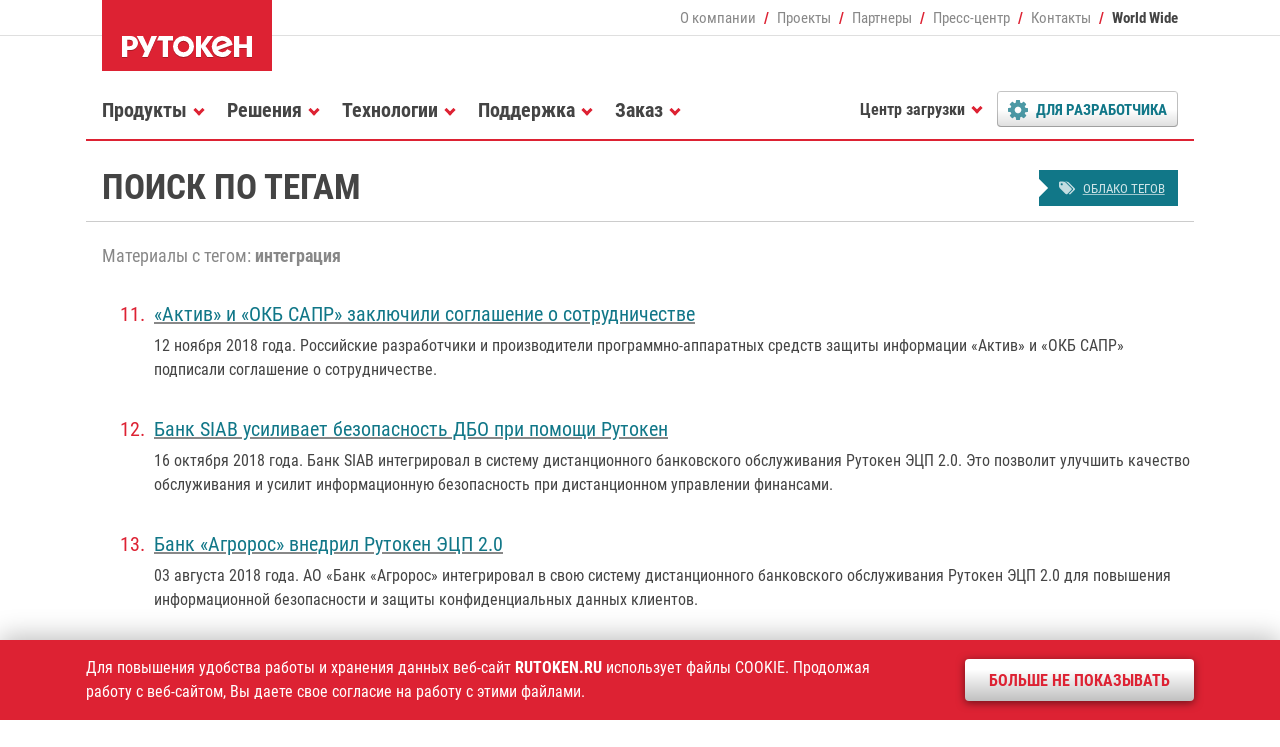

--- FILE ---
content_type: text/html; charset=utf-8
request_url: https://www.rutoken.ru/tags/?tag=5&curPos=10
body_size: 7910
content:
<!DOCTYPE HTML>
<html>
  <head>
    <meta charset='utf-8'>
    <meta http-equiv='X-UA-Compatible' content='IE=edge'>
    <meta name='viewport' content='width=device-width, initial-scale=1, shrink-to-fit=no'>
    <title>Поиск по тегам / Рутокен</title>
    <meta name='description' content='Рутокен - решения в области аутентификации, электронной подписи защиты информации. Токены и смарт-карты Рутокен являются основными ключевыми носителями в коммерческих и государственных проектах, базирующихся на технологиях ЭЦП и PKI' />
    <meta name='keywords' content='рутокен средство электронная цифровая подпись аутентификация двухфакторная эцп эп usb токен nfc смарт-карта идентификатор ридер считыватель rfid метка keybox информационная безопасность защита информации актив rutoken smart card' />
    <meta property='og:title' content='Поиск по тегам' />
    <meta property='og:description' content='Рутокен - решения в области аутентификации, электронной подписи защиты информации. Токены и смарт-карты Рутокен являются основными ключевыми носителями в коммерческих и государственных проектах, базирующихся на технологиях ЭЦП и PKI' />
    <meta property='og:url' content='https://www.rutoken.ru/tags/?tag=5&curPos=10' />
    <meta property='og:image' content='https://www.rutoken.ru/resource/social/rutoken.png' />
    <meta property='og:type'  content='article' />
    <meta property='fb:app_id' content="535156077906782"/>

    <link rel='alternate' type='application/rss+xml' href='/press-center/news/news.rss' title='RSS-лента Рутокен' />

    <link rel='stylesheet' href='/assets/fonts/roboto_standard.css'>
    <link rel='stylesheet' href='/assets/css/vendor.min.css'>

    
    <link rel='stylesheet' href='/assets/zip/min_fff17947ebcc23af2b306e1c20496f7a.css' />
    <link rel='stylesheet' href='/assets/css/test.css?c4aae84c1f8f01f'>

    <meta name='verify-v1' content='6mza0HbxAk9G4FUCtjBEmzuoLsHU+wd1Xtufan7QzRg=' />
    <meta name='google-site-verification' content='gNHkteM9LZ8rA3c7vitnqXsLVszkyZLR9x7bphRZvx8' />
    <meta name='yandex-verification' content='c240e6bb468f83f5' />
    <meta name='mailru-verification' content='0dec172106bf07cc' />

    
  </head>
  <body id='page' class='rt tpl-tags no_cookies_accepted'>
    <header id='header' class='header fixed-top'>
      <div class='container'>
        <div class='row m-0'>
          <div class='col col-md-auto header-logo'>
            <a class='d-block' href='/'><img src='/resource/rutoken.svg' width='170' height='71' alt='Рутокен - российское средство аутентификации' /></a>
          </div>
          <!-- stop_index -->
          <div class='col d-none d-lg-block text-right header-fast'>
            <nav>
              <ul class='d-flex flex-nowrap justify-content-end align-items-center'> 
                <li><a href='/company/about/'>О компании</a></li>
                <li><a href='/projects/major/'>Проекты</a></li>
                <li><a href='/partners/'>Партнеры</a></li>
                <li><a href='/press-center/news/'>Пресс-центр</a></li>
                <li><a href='/contacts/office/'>Контакты</a></li>
                <li><a href='/contacts/worldwide/'>World Wide</a></li>
              </ul> 
            </nav>
          </div>
          <!-- /stop_index -->
          <div class='col col-lg-12 col-md menu'>
            <nav class='navbar navbar-expand-lg'>
              <div class='burger collapsed' data-toggle='offcanvas' data-target='#menu'><span></span></div>
              <!-- stop_index -->
              <div id='menu' class='navbar-collapse offcanvas-collapse'>
                <ul class='nav navbar-nav mr-auto'>
                  <li id='nav-products' class='dropdown'>
                    <a data-toggle='dropdown' href='/products/all/'><span>Продукты</span></a>
                    <div class='dropdown-menu'>
                      <dl>
                        <dt>
                          <ul>
                            <li><a href='/products/all/rutoken-ecp-3/'><span>Рутокен ЭЦП 3.0</span></a></li>
                            <li><a href='/products/all/rutoken-lite/'><span>Рутокен Lite</span></a></li>
                            <li><a href='/products/all/rutoken-logon-for-linux/'><span>Рутокен Логон для Linux</span></a></li>
                            <li><a href='/products/all/rutoken-ecp-flash/'><span>Рутокен ЭЦП 2.0 Flash</span></a></li>
                            <li><a href='/products/all/rutoken-mfa/'><span>Рутокен MFA</span></a></li>
                            <li><a href='/products/all/rutoken-control-center/'><span>Центр управления Рутокен</span></a></li>
                            <li><a href='/products/all/smart-card/'><span>Смарт-карты Рутокен</span></a></li>
                            <li><a href='/products/all/rutoken-otp/'><span>Рутокен OTP</span></a></li>
                            <li><a href='/products/all/rutoken-plugin/'><span>Рутокен Плагин</span></a></li>
                            <li><a href='/products/all/rutoken-reader/'><span>Считыватели Рутокен</span></a></li>
                            <li><a href='/products/all/rutoken-tls/'><span>Рутокен TLS</span></a></li>
                            <li><a href='/products/all/rutoken-keybox/'><span>Рутокен KeyBox</span></a></li>
                            <li><a href='/products/all/rutoken-vcr/'><span>Рутокен VCR</span></a></li>
                            <li><a href='/products/all/rutoken-module/'><span>Рутокен Модуль</span></a></li>
                            <li><a href='/products/all/rutoken-base/'><span>Рутокен База</span></a></li>
                            <li><a href='/products/all/rutoken-ecp-pki/'><span>Рутокен ЭЦП PKI</span></a></li>
                            <li><a href='/products/all/rutoken-disk/'><span>Рутокен Диск</span></a></li>
                            <li><a href='/products/all/rutoken-connect/'><span>Рутокен Коннект</span></a></li>
                            <li class='last'><a href='/products/all/rutoken-s/'><span>Рутокен S</span></a></li>
                            <li class='last'><a href='/products/all/rutoken-for-windows/'><span>Рутокен для Windows</span></a></li>
                            <li class='last'><a href='/products/certified/'><span>Сертифицированные продукты</span></a></li>
                          </ul>
                        </dt>
                        <dd class='dd-more'><a href='/products/all/'><img src='/resource/teaser/catalogue.png' alt='Все продукты и решения Рутокен' /></a><a class='mt-3' href='/products/all/'>Все продукты и&nbsp;решения&nbsp;Рутокен</a><a href='/products/oem/'>Заказные разработки</a></dd>
                      </dl>
                    </div>
                  </li>
                  <li id='nav-solutions' class='dropdown'>
                    <a data-toggle='dropdown' href='/solutions/commercial/'><span>Решения</span></a>
                    <div class='dropdown-menu'>
                      <dl>
                        <dt>
                          <ul>
                            <li><a href='/solutions/commercial/'><span>Интеграция с продуктами ИБ</span></a></li>
                            <li><a href='/solutions/workplace/'><span>Удаленное рабочее место сотрудника</span></a></li>
                            <li><a href='/solutions/identity/'><span>Электронное удостоверение сотрудника</span></a></li>
                            <li><a href='/solutions/remote/'><span>Безопасность удаленной работы</span></a></li>
                            <li class=' long'><a href='/solutions/2fa/'><span>Двухфакторная аутентификация в&nbsp;информационных системах</span></a></li>
                            <li class=' long'><a href='/solutions/mfa/'><span>Многофакторная аутентификация на&nbsp;предприятии</span></a></li>
                            <li class='last'><a href='/solutions/freeware/openssl/'><span>Интеграция с СПО</span></a></li>
                          </ul>
                        </dt>
                        <dd class='dd-more'><a href='/technologies/compatibility/'><img src='/resource/teaser/certificate.png' alt='Сертификаты совместимости Рутокен с продутами ИБ' /></a><a href='/technologies/compatibility/'>Сертификаты<br> совместимости</a></dd>
                      </dl>
                    </div>
                  </li>
                  <li id='nav-projects' class='dropdown d-block d-lg-none'>
                    <a data-toggle='dropdown' href='/projects/major/'><span>Проекты</span></a>
                    <div class='dropdown-menu'>
                      <dl>
                        <dt>
                          <ul>
                            <li><a href='/projects/major/'><span>Крупные внедрения</span></a></li>
                            <li><a href='/projects/customize/'><span>Заказные устройства</span></a></li>
                          </ul>
                        </dt>
                      </dl>
                    </div>
                  </li>
                  <li id='nav-technologies' class='dropdown'>
                    <a data-toggle='dropdown' href='/technologies/core/'><span>Технологии</span></a>
                    <div class='dropdown-menu'>
                      <dl>
                        <dt>
                          <ul>
                            <li><a href='/technologies/core/'><span>Базовые технологии</span></a></li>
                            <li><a href='/technologies/using/privacy/'><span>Сферы применения</span></a></li>
                            <li><a href='/technologies/compatibility/'><span>Совместимость</span></a></li>
                            <li><a href='/technologies/modifications/'><span>Модификации Рутокен</span></a></li>
                          </ul>
                        </dt>
                        <dd class='dd-more'><a href='http://demo.rutoken.ru/' target='_blank'><img src='/resource/teaser/demoportal.png' alt='Демонстрационный портал Рутокен' /></a><a href='http://demo.rutoken.ru/' target='_blank'>Демонстрационный портал&nbsp;Рутокен</a></dd>
                      </dl>
                    </div>
                  </li>
                  <li id='nav-support' class='dropdown'>
                    <a data-toggle='dropdown' href='/support/feedback/'><span>Поддержка</span></a>
                    <div class='dropdown-menu'>
                      <dl>
                        <dt>
                          <ul>
                            <li><a href='/support/feedback/'><span>Вопрос-ответ</span></a></li>
                            <li><a href='/support/download/windows/'><span>Центр загрузки</span></a></li>
                            <li><a href='/support/release/'><span>История релизов</span></a></li>
                            <li><a href='https://dev.rutoken.ru/' target='_blank'><span>Портал документации</span></a></li>
                            <li><a href='https://dev.rutoken.ru/display/KB/Search/' target='_blank'><span>База знаний</span></a></li>
                            <li class='last'><a href='http://forum.rutoken.ru/' target='_blank'><span>Форум</span></a></li>
                          </ul>
                        </dt>
                      </dl>
                    </div>
                  </li>
                  <li id='nav-purchase' class='dropdown'>
                    <a data-toggle='dropdown' href='/purchase/store/'><span>Заказ</span></a>
                    <div class='dropdown-menu'>
                      <dl>
                        <dt>
                          <ul>
                            <li><a href='/purchase/store/'><span>Цены и заказ</span></a></li>
                            <li><a href='/purchase/demo/'><span>Демо-комплект</span></a></li>
                            <li><a href='/purchase/branding/'><span>Брендирование</span></a></li>
                            <li><a href='/purchase/terms/'><span>Условия поставки</span></a></li>
                            <li class='last'><a href='/purchase/where-to-buy/'><span>Где купить</span></a></li>
                          </ul>
                        </dt>
                      </dl>
                    </div>
                  </li>
                  <li id='nav-download' class='dropdown d-none d-lg-block' >
                    <a data-toggle='dropdown' href='/support/download/windows/'><span>Центр загрузки</span></a>
                    <div class='dropdown-menu'>
                      <dl>
                        <dt>
                          <ul>
                            <li><a href='/support/download/windows/'><span>Драйверы для Windows</span></a></li>
                            <li><a href='/support/download/egais/'><span>Драйверы для ЕГАИС</span></a></li>
                            <li><a href='/support/download/mac/'><span>Драйверы для macOS</span></a></li>
                            <li><a href='/support/download/nix/'><span>Драйверы для *nix</span></a></li>
                            <li><a href='/support/download/rutoken-plugin/'><span>Рутокен Плагин</span></a></li>
                            <li><a href='/support/download/pkcs/'><span>Библиотека PKCS#11</span></a></li>
                            <li><a href='/support/download/rutoken-logon-for-linux/'><span>Рутокен Логон для Linux</span></a></li>
                            <li><a href='/support/download/rutoken-connect/'><span>Рутокен Коннект</span></a></li>
                            <li><a href='/support/download/openssl/'><span>Модули интеграции с OpenSSL</span></a></li>
                            <li><a href='/support/download/control-center/'><span>Центр управления Рутокен</span></a></li>
                            <li><a href='/support/download/magistra/'><span>Драйверы Рутокен Магистра</span></a></li>
                            <li><a href='/support/download/rutoken-mfa/'><span>ПО для Рутокен MFA</span></a></li>
                            <li class='last'><a href='/support/manual/'><span>Документация</span></a></li>
                          </ul>
                        </dt>
                      </dl>
                    </div>
                  </li>
                  <li id='nav-developers' class='dropdown'>
                    <a data-toggle='dropdown' href='/developers/sdk/'><span>Для разработчика</span></a>
                    <div class='dropdown-menu'>
                      <dl>
                        <dt>
                          <ul>
                            <li><a href='/developers/sdk/'><span>Комплект разработчика</span></a></li>
                            <li><a href='/developers/partnership/'><span>Технологическое партнерство</span></a></li>
                            <li><a href='https://dev.rutoken.ru/' target='_blank'><span>Портал документации</span></a></li>
                            <li><a href='http://demo.rutoken.ru/' target='_blank'><span>Демо-портал</span></a></li>
                            <li><a href='http://forum.rutoken.ru/' target='_blank'><span>Форум</span></a></li>
                          </ul>
                        </dt>
                      </dl>
                    </div>
                  </li>
                  <li id='nav-company' class='dropdown d-block d-lg-none'>
                    <a data-toggle='dropdown' href='/company/about/'><span>О компании</span></a>
                    <div class='dropdown-menu'>
                      <dl>
                        <dt>
                          <ul>
                            <li><a href='/company/about/'><span>Общие сведения</span></a></li>
                            <li><a href='/company/leaders/'><span>Руководство</span></a></li>
                            <li><a href='/company/vacancy/'><span>Карьера</span></a></li>
                            <li><a href='https://habr.com/ru/company/aktiv-company/' target='_blank'><span>Блог на Хабре</span></a></li>
                          </ul>
                        </dt>
                      </dl>
                    </div>
                  </li>
                  <li id='nav-partners' class='dropdown d-block d-lg-none'>
                    <a data-toggle='dropdown' href='/partners/'><span>Партнеры</span></a>
                    <div class='dropdown-menu'>
                      <dl>
                        <dt>
                          <ul>
                            <li><a href='/partners/ancud/'><span>Анкад</span></a></li>
                            <li><a href='/partners/tech/'><span>Технологические партнеры</span></a></li>
                            <li><a href='/partners/business/'><span>Бизнес-партнеры</span></a></li>
                            <li><a href='/partners/ca/'><span>Удостоверяющие центры</span></a></li>
                            <li><a href='/partners/distributors/'><span>Дистрибьюторы</span></a></li>
                            <li><a href='/partners/e-shops/'><span>Интернет-магазины</span></a></li>
                            <li><a href='/partners/learning/'><span>Учебные центры</span></a></li>
                          </ul>
                        </dt>
                      </dl>
                    </div>
                  </li>
                  <li id='nav-press-center' class='dropdown d-block d-lg-none'>
                    <a data-toggle='dropdown' href='/press-center/news/'><span>Пресс-центр</span></a>
                    <div class='dropdown-menu'>
                      <dl>
                        <dt>
                          <ul>
                            <li><a href='/press-center/news/'><span>Новости</span></a></li>
                            <li><a href='/press-center/events/'><span>Мероприятия</span></a></li>
                            <li><a href='/press-center/webinar/'><span>Вебинары</span></a></li>
                            <li><a href='https://www.aktiv-company.ru/press-center/publication/' target='_blank'><span>Публикации</span></a></li>
                            <li><a href='/press-center/partners/'><span>Информационные партнеры</span></a></li>
                            <li><a href='/developers/sdk/email/'><span>Технологическая рассылка</span></a></li>
                            <li><a href='/press-center/kit/'><span>Пресс-кит</span></a></li>
                          </ul>
                        </dt>
                      </dl>
                    </div>
                  </li>
                  <li id='nav-contacts' class='dropdown d-block d-lg-none'>
                    <a data-toggle='dropdown' href='/contacts/office/'><span>Контакты</span></a>
                    <div class='dropdown-menu'>
                      <dl>
                        <dt>
                          <ul>
                            <li><a href='/contacts/office/'><span>Адреса и телефоны</span></a></li>
                            <li><a href='/contacts/requisites/'><span>Реквизиты</span></a></li>
                            <li><a href='/contacts/worldwide/'><span>Зарубежные партнеры</span></a></li>
                          </ul>
                        </dt>
                      </dl>
                    </div>
                  </li>
                </ul> 
              </div>
              <!-- /stop_index -->
            </nav>
          </div>
        </div>
      </div>
    </header>


    <section id='content' class='content tags'>
      <div class='container'>
      <!-- content -->
        <header class='header-tags'>
          <div class='row'>
            <div class='col-xl-10 col-sm-9 col-auto'>
              <h1>Поиск по тегам</h1>
            </div>
            <div class='col-xl-2 col-sm-3 col'>
              <a href='/tags/'><span>Облако тегов</span></a>
            </div>
          </div>
        </header>

        <article>
          <h2>Материалы с тегом: <strong>интеграция</strong></h2>
          <ol class='data-result' start='11'>
  <li>
    <h4><a href='/press-center/news/2018-11-12.html'><span>«Актив» и «ОКБ САПР» заключили соглашение о сотрудничестве</span></a></h4>
    <p><time>12 ноября 2018 года</time>. Российские разработчики и производители программно-аппаратных средств защиты информации «Актив» и «ОКБ САПР» подписали соглашение о сотрудничестве.</p>
  </li>

  <li>
    <h4><a href='/press-center/news/2018-10-16.html'><span>Банк SIAB усиливает безопасность ДБО при помощи Рутокен</span></a></h4>
    <p><time>16 октября 2018 года</time>. Банк SIAB интегрировал в систему дистанционного банковского обслуживания Рутокен ЭЦП 2.0. Это позволит улучшить качество обслуживания и усилит информационную безопасность при дистанционном управлении финансами.</p>
  </li>

  <li>
    <h4><a href='/press-center/news/2018-08-03.html'><span>Банк «Агророс» внедрил Рутокен ЭЦП 2.0</span></a></h4>
    <p><time>03 августа 2018 года</time>. АО «Банк «Агророс» интегрировал в свою систему дистанционного банковского обслуживания Рутокен ЭЦП 2.0 для повышения информационной безопасности и защиты конфиденциальных данных клиентов.</p>
  </li>

  <li>
    <h4><a href='/press-center/news/2014-11-06.html'><span>Компании R-Style Softlab и «Актив» обеспечили безопасность системы ДБО на базе InterBank в «Запсибкомбанк»</span></a></h4>
    <p><time>06 ноября 2014 года</time>. «Запсибкомбанк» внедрил новую систему интернет-банкинга «ЗапСиб iNet» для юридических лиц на базе программного комплекса InterBank от компании R-Style Softlab. Теперь для защиты доступа к своему банковскому счету клиенты могут использовать технологии Рутокен в большем объеме.</p>
  </li>

  <li>
    <h4><a href='/press-center/news/2012-04-23.html'><span>Сервер электронной подписи компании «КриптоПро» использует Рутокен Web для аутентификации пользователей</span></a></h4>
    <p><time>23 апреля 2012 года</time>. пании «КриптоПро» и «Актив» объявляют об интеграции своих новых разработок — Сервера электронной подписи (СЭП) КриптоПро DSS и решения Рутокен WEB. КриптоПро DSS использует Рутокен WEB для строгой аутентификации пользователя и как механизм подтверждения процедуры электронной подписи, осуществляемой пользователем через СЭП.</p>
  </li>

  <li>
    <h4><a href='/press-center/news/2012-03-27.html'><span>Подключение к VPN в доверенной среде с помощью Рутокен ЭЦП</span></a></h4>
    <p><time>27 марта 2012 года</time>. Компании «Актив» и ЭЛВИС-ПЛЮС сообщают об окончании совместного тестирования решения, созданного на базе продуктов VPN/FW «ЗАСТАВА» и Рутокен ЭЦП Flash. Такое решение обеспечивает новый уровень безопасности при подключении к корпоративному VPN. Главным преимуществом является то, что вся работа производится в доверенной среде, а для аутентификации в VPN используется ключ, который никогда не покидает защищенную память Рутокен ЭЦП Flash.</p>
  </li>

          </ol>
        </article>
        <div class='pager'>
          <ul>
                        <li class='prev'><a href='/tags/?tag=5'><span>предыдущая</span></a></li>
                    <li><a href='/tags/?tag=5'><span>1</span></a></li>
                    <li class='current'>2</li>
                    <li><a href='/tags/?tag=5&amp;curPos=20'><span>3</span></a></li>
                    <li><a href='/tags/?tag=5&amp;curPos=30'><span>4</span></a></li>
                    <li><a href='/tags/?tag=5&amp;curPos=40'><span>5</span></a></li>
                    <li><a href='/tags/?tag=5&amp;curPos=50'><span>6</span></a></li>
                    <li><a href='/tags/?tag=5&amp;curPos=60'><span>7</span></a></li>
                    <li><a href='/tags/?tag=5&amp;curPos=70'><span>8</span></a></li>            <li class='next'><a href=''><span>следующая</span></a></li>          </ul>
        </div>
      <!-- content -->
      </div>
    </section>

      <!-- stop_index -->
    <div id='layout-togglers'>

      <div class='container d-none d-lg-block layout-toggler layout-toggler-sitemap'>
        <article class='collapse' id='sitemap'>
          <div class='row'>
            <div class='col'>
              <dl>
                <dt>
                  <h6><a href='/products/all/'><span>Продукты</span></a></h6>
                </dt>
                <dd><a href='/products/all/'><span>Все продукты</span></a></dd>
                <dd><a href='/products/certified/'><span>Сертифицированная продукция</span></a></dd>
                <dd><a href='/products/oem/'><span>Заказные разработки </span></a></dd>
              </dl><dl>
                <dt>
                  <h6><a href='/projects/major/'><span>Проекты</span></a></h6>
                </dt>
                <dd><a href='/projects/major/'><span>Крупные внедрения</span></a></dd>
                <dd><a href='/projects/customize/'><span>Заказная продукция</span></a></dd>
              </dl><dl>
                <dt>
                  <h6><a href='/solutions/commercial/'><span>Решения</span></a></h6>
                </dt>
                <dd><a href='/solutions/commercial/'><span>Интеграция с продуктами ИБ</span></a></dd>
                <dd><a href='/solutions/freeware/openssl/'><span>Интеграция с СПО</span></a></dd>
              </dl>
            </div>
            <div class='col'>
              <dl>
                <dt>
                  <h6><a href='/technologies/core/'><span>Технологии</span></a></h6>
                </dt>
                <dd><a href='/technologies/core/'><span>Базовые технологии</span></a></dd>
                <dd><a href='/technologies/using/privacy/'><span>Сферы применения</span></a></dd>
                <dd><a href='/technologies/compatibility/'><span>Совместимость</span></a></dd>
                <dd><a href='/technologies/modifications/'><span>Модификации токенов</span></a></dd>
              </dl><dl>
                <dt>
                  <h6><a href='/partners/'><span>Партнеры</span></a></h6>
                </dt>
                <dd><a href='/partners/ancud/'><span>АНКАД</span></a></dd>
                <dd><a href='/partners/tech/'><span>Технологические партнеры</span></a></dd>
                <dd><a href='/partners/business/'><span>Бизнес-партнеры</span></a></dd>
                <dd><a href='/partners/ca/'><span>Удостоверяющие центры</span></a></dd>
                <dd><a href='/partners/distributors/'><span>Дистрибьюторы</span></a></dd>
                <!-- dd><a href='/partners/e-shops/'><span>Интернет-магазины</span></a></dd -->
                <!-- dd><a href='/partners/learning/'><span>Учебные центры</span></a></dd -->
              </dl>
            </div>
            <div class='col'>
              <dl>
                <dt>
                  <h6><a href='/support/feedback/'><span>Поддержка</span></a></h6>
                </dt>
                <dd><a href='/support/feedback/'><span>Вопрос-ответ</span></a></dd>
                <dd><a href='/support/download/windows/'><span>Центр загрузки</span></a></dd>
                <dd><a href='/support/manual/'><span>Документация</span></a></dd>
                <!-- dd><a href='https://help.rutoken.ru' target='_blank'><span>Сервис диагностики</span></a></dd -->
                <dd><a href='https://dev.rutoken.ru/display/KB/Search/' target='_blank'><span>База знаний</span></a></dd>
                <dd><a href='http://forum.rutoken.ru' target='_blank'><span>Форум</span></a></dd>
              </dl><dl>
                <dt>
                  <h6><a href='/developers/sdk/'><span>Разработчику</span></a></h6>
                </dt>
                <dd><a href='/developers/sdk/'><span>Комплект разработчика</span></a></dd>
                <dd><a href='/developers/sdk/email/'><span>Технологическая рассылка</span></a></dd>
                <dd><a href='/developers/partnership/'><span>Технологическое парнерство</span></a></dd>
                <dd><a href='https://dev.rutoken.ru' target='_blank'><span>Портал документации</span></a></dd>
              </dl>
            </div>
            <div class='col'>
              <dl>
                <dt>
                  <h6><a href='/purchase/store/'><span>Заказ</span></a></h6>
                </dt>
                <dd><a href='/purchase/store/'><span>Цены и заказ</span></a></dd>
                <dd><a href='/purchase/demo/'><span>Демо-комплект</span></a></dd>
                <dd><a href='/purchase/branding/'><span>Брендирование</span></a></dd>
                <dd><a href='/purchase/terms/'><span>Условия поставки</span></a></dd>
                <dd><a href='/purchase/where-to-buy/'><span>Где купить</span></a></dd>
              </dl><dl>
                <dt>
                  <h6><a href='/company/about/'><span>О компании</span></a></h6>
                </dt>
                <dd><a href='/press-center/news/'><span>Пресс-центр</span></a></dd>
                <dd><a href='/company/leaders/'><span>Руководство</span></a></dd>
                <dd><a href='/company/licenses/'><span>Лицензии</span></a></dd>
                <!-- dd><a href='/company/vacancy/'><span>Карьера</span></a></dd -->
                <dd><a href='/contacts/office/'><span>Контакты</span></a></dd>
              </dl>
            </div>

        </article>
        <aside>
          <a class='collapsed' aria-expanded='false' data-toggle='collapse' href='#sitemap'>
            <span><strong>Карта сайта</strong></span>
          </a>
        </aside>
      </div>
    </div>
    <!-- /stop_index -->
    <footer id='footer' class='footer'>
      <div class='container'>
        <div class='row'>
          <div class='col-lg-4 col-md-6 vcard'>
            <ul>
              <li class='tel'><span class='d-none'>Телефон </span><a href='/contacts/office/'>+7 (495) <strong>925-77-90</strong></a></li>
              <li class='url d-none'><a class='value-title' href='https://www.aktiv-company.ru/' title='https://www.aktiv-company.ru/' target='_blank'><span class='category'>Компания</span> <span class='fn org'>Актив</span></a></li>
              <li class='adr d-none'><span class='locality'>г. Москва</span>, <span class='street-address'>улица Шарикоподшипниковская, дом 1</span></li>
              <li class='owh d-none'>График работы: <span class='workhours'>понедельник-пятница с 10:00 до 18:00</span></li>
            </ul>
          </div>
          <div class='col-lg-4 col-md-6 search'>
            <form class='form input-group input-group-sm' action='/search/'>
              <input type='hidden' name='user_id' id='user-id-field' value='' />
              <input class='form-control' name='search_query' type='text'  placeholder='Поиск' value='' />
              <div class='input-group-append'>
                <button class='btn btn-footer-search' type='submit'></button>
              </div>
            </form>
          </div>
          <div class='col-lg-4 col-md-6 social'>
            <dl>
              <dt>Мы в соцсетях:</dt>
              <dd>
                <ul>
                  <li class='youtube'><a href='https://www.youtube.com/user/AktivCompany/' target='_blank'></a></li>
                  <li class='telegram'><a href='https://t.me/aktivcompany/' target='_blank'></a></li>
                  <li class='vkontakte'><a href='https://vk.com/aktiv_company' target='_blank'></a></li>
                  <li class='habrahabr'><a href='https://habr.com/company/aktiv-company/'></a></li>
                  <li class='twitter d-none'><a href='https://twitter.com/rutoken/' target='_blank'></a></li>
                  <li class='facebook d-none'><a href='https://www.facebook.com/aktivsoft/' target='_blank'></a></li>
                  <li class='instagram d-none'><a href='https://www.instagram.com/company_aktiv/' target='_blank'></a></li>
                  <li class='rss d-none'><a href='/press-center/news/news.rss'></a></li>
                </ul>
              </dd>
            </dl>
          </div>
          <div class='col copyright'>
            <ul class='row'>
              <li class='col-lg-6'>1994–2026 &copy; <a href='https://www.aktiv-company.ru/' target='_blank'><span>Компания «Актив»</span></a></li>
              <li class='col-lg-6'><a href='/download/license/Privacy_Policy.pdf' target='_blank'><span>Политика конфиденциальности</span></a></li>
            </ul>
          </div>
        </div>
      </div>
    </footer>
    <div class='shadow'></div>
    <div class='notify'></div>
    <div class='scroll'></div>
    <!-- stop_index --><!--noindex-->
    <div class='cookie'>
      <div class='container'>
        <dl class='row'>
          <dt class='col-xl-9 col-lg-8'>Для повышения удобства работы и хранения данных веб-сайт <strong class='text-uppercase'>rutoken.ru</strong> использует файлы COOKIE. Продолжая работу с&nbsp;веб-сайтом, Вы даете свое согласие на работу с этими файлами.</dt>
          <dd class='col-xl-3 col-lg-4'><button>Больше не показывать</button></dd>
        </dl>
      </div>
    </div>
    <!--/noindex--><!-- /stop_index -->
    <script src='/assets/vendor/jquery/js/jquery.min.js'></script>
    <script src='/assets/vendor/popper/js/popper.min.js'></script>
    <script src='/assets/vendor/dadata/js/suggestions.min.js'></script>
    <script src='/assets/script/vendors.min.js'></script>
    <script src='/assets/script/rutoken.min.js?c4aae84c1f8f01f'></script>
    <!-- Yandex.Metrika counter -->
<script type="text/javascript">
    (function(m,e,t,r,i,k,a){
        m[i]=m[i]||function(){(m[i].a=m[i].a||[]).push(arguments)};
        m[i].l=1*new Date();
        for (var j = 0; j < document.scripts.length; j++) {if (document.scripts[j].src === r) { return; }}
        k=e.createElement(t),a=e.getElementsByTagName(t)[0],k.async=1,k.src=r,a.parentNode.insertBefore(k,a)
    })(window, document,'script','https://mc.yandex.ru/metrika/tag.js', 'ym');

    ym(25948232, 'init', {webvisor:true, clickmap:true, accurateTrackBounce:true, trackLinks:true});

    // Get clientID aka YCID
    ym(25948232, 'getClientID', function(clientID) {

        const element = document.getElementById('field-yid');
        if (element) element.value = clientID;

        // Set Value to Firm Field
        // document.getElementById('field-yid').value = clientID;
        // Set Data to Body
        // document.body.dataset.ycid = clientID;
        // console.log("YCID:", clientID);
    });

</script>
<noscript><div><img src="https://mc.yandex.ru/watch/25948232" style="position:absolute; left:-9999px;" alt="" /></div></noscript>
<!-- /Yandex.Metrika counter -->
  </body>
</html>

--- FILE ---
content_type: application/javascript
request_url: https://www.rutoken.ru/assets/script/rutoken.min.js?c4aae84c1f8f01f
body_size: 10954
content:
$(document).ready((function(){const e=$("body");let t,n=!1;/Android|webOS|iPhone|iPad|iPod|BlackBerry|IEMobile|Opera Mini/i.test(navigator.userAgent)?(e.addClass("mobile"),n=!0,t=$(window).width()):(e.addClass("desktop"),n=!1,t=$(window).width()+16),-1!=navigator.appVersion.indexOf("Win")&&e.addClass("win"),-1!=navigator.appVersion.indexOf("Linux")&&e.addClass("linux"),-1!=navigator.appVersion.indexOf("X11")&&e.addClass("linux"),navigator.platform.toUpperCase().indexOf("MAC")>=0&&e.addClass("mac");let o={init:function(){this.browser=this.searchString(this.dataBrowser)||"Other",this.version=this.searchVersion(navigator.userAgent)||this.searchVersion(navigator.appVersion)||"Unknown"},searchString:function(e){for(var t=0;t<e.length;t++){var n=e[t].string;if(this.versionSearchString=e[t].subString,-1!==n.indexOf(e[t].subString))return e[t].identity}},searchVersion:function(e){let t=e.indexOf(this.versionSearchString);if(-1===t)return;let n=e.indexOf("rv:");return"Trident"===this.versionSearchString&&-1!==n?parseFloat(e.substring(n+3)):parseFloat(e.substring(t+this.versionSearchString.length+1))},dataBrowser:[{string:navigator.userAgent,subString:"Edge",identity:"MS Edge"},{string:navigator.userAgent,subString:"MSIE",identity:"Explorer"},{string:navigator.userAgent,subString:"Trident",identity:"Explorer"},{string:navigator.userAgent,subString:"Firefox",identity:"Firefox"},{string:navigator.userAgent,subString:"Chrome",identity:"Chrome"},{string:navigator.userAgent,subString:"Safari",identity:"Safari"},{string:navigator.userAgent,subString:"Opera",identity:"Opera"},{string:navigator.userAgent,subString:"OPR",identity:"Opera"},{string:navigator.userAgent,subString:"Presto",identity:"Opera"}]};o.init();let a=o.browser;if("Chrome"==a?e.addClass("chrome"):"MS Edge"==a?e.addClass("edge"):"Explorer"==a?(e.addClass("ie"),document.all&&e.addClass("shit")):"Firefox"==a?e.addClass("ff"):"Opera"==a?e.addClass("opera"):"Safari"==a&&e.addClass("safari"),e.is(".ac"))var s="ac_cookie_accepted";else s=e.is(".rt")?"rt_cookie_accepted":"xx_cookie_accepted";$(".cookie button").click((function(){$(this).parent().parent().parent().parent().slideUp(),setTimeout((function(){e.removeClass("no_cookies_accepted")}),3e3),$.cookie(s,1,{expires:365,path:"/",domain:document.domain,secure:!1})}));let r=e.is("#main"),l=e.is("#page.tpl-page, #page.tpl-land, #page.tpl-case, #page.tpl-tags, #page.tpl-search, #page.tpl-error"),d=e.is("#page.tpl-wide"),c=(e.is("#page.tpl-move"),e.is("#page.tpl-test"),$(".object-random div, .object-random dl").get());function p(e,t,n){$("html, body").stop().animate({scrollTop:(e?e.offset().top:0)-t},n,"easeInOutExpo")}c.sort((function(){return 10*Math.random()>5?1:-1})),$.each(c,(function(e,t){$el=$(t),$el.appendTo($el.parent())})),$.fn.shuffle=function(){for(var e,t=0;t<this.length;t++)e=Math.floor(Math.random()*this.length),$(this[t]).before($(this[e]));return this},$(".grayscale").hover((function(){let e=$(this).find("img").attr("src");$(this).css("background","transparent url("+e+") no-repeat left bottom"),$(this).find("span").stop().fadeTo(1500,0)}),(function(){$(this).find("span").stop().fadeTo(1500,1)})),$(window).scroll((function(){$(this).scrollTop()>300?$(".scroll").fadeIn("slow"):$(".scroll").fadeOut("slow")})),$(".scroll").click((function(e){p(!1,0,1250),e.preventDefault()})),$(document).scrollTop()>300&&$(".scroll").fadeIn();let h=!1;(l||d)&&(h=150),$(".smooth").on("click",(function(e){$(this);let t,n=$(this).attr("href");t=$(this).is(".smooth-fault-why")?h-100:h,p($(n),t,1250),e.preventDefault()})),$((function(){let e=!1,t=!1;location.hash&&"#result"===location.hash&&(e=!0,t=location.hash),e&&(location.hash="",window.history&&window.history.pushState&&history.pushState({},document.title,location.pathname),null!=t[1]&&p($(t),175,1250))}));const u=$(".header-logo");$(window).scroll((function(){r?u.offset().top>500?e.addClass("scroll-detected"):e.removeClass("scroll-detected"):d?u.offset().top>65?e.addClass("scroll-detected"):e.removeClass("scroll-detected"):l&&(u.offset().top>125?e.addClass("scroll-detected"):e.removeClass("scroll-detected")),$("#slidemenu dl dt a:not(.collapsed)").click()}));const f=$(".navbar-nav .dropdown"),m=$(".navbar-collapse");function w(){e.removeClass("white-layer"),$(".burger").addClass("collapsed"),$(".navbar-collapse").removeClass("open"),$(".shadow, .navbar-nav .dropdown, .navbar-nav .dropdown-menu").removeClass("show"),$(".navbar-nav .dropdown").find(".dropdown-menu").stop(!0,!0).slideUp()}$('[data-toggle="offcanvas"]').on("click",(function(){$(this).toggleClass("collapsed"),m.toggleClass("open")})),window.addEventListener("resize",(e=>{w(),$(window).width()>=992?(f.on("show.bs.dropdown",(function(e){$(this).find(".dropdown-menu").stop(!0,!0).show()})),f.on("hide.bs.dropdown",(function(e){$(this).find(".dropdown-menu").stop(!0,!0).hide()}))):$(window).width()<992&&(f.on("show.bs.dropdown",(function(e){$(this).find(".dropdown-menu").stop(!0,!0).slideDown(500)})),f.on("hide.bs.dropdown",(function(e){$(this).find(".dropdown-menu").stop(!0,!0).slideUp(300)})))})),$(window).width()<992?(w(),f.on("show.bs.dropdown",(function(e){$(this).find(".dropdown-menu").stop(!0,!0).slideDown(500)})),f.on("hide.bs.dropdown",(function(e){$(this).find(".dropdown-menu").stop(!0,!0).slideUp(300)}))):(w(),f.on("show.bs.dropdown",(function(e){$(this).find(".dropdown-menu").stop(!0,!0).show()})),f.on("hide.bs.dropdown",(function(e){$(this).find(".dropdown-menu").stop(!0,!0).hide()}))),$(document).on("click",(function(){$(".shadow.show").removeClass("show"),e.removeClass("white-layer")})),$(".navbar-nav .dropdown:not(#nav-developers) > a").on("click",(function(){$(this).parent().is(".show")?($(".shadow").removeClass("show"),e.removeClass("white-layer")):($(".shadow").addClass("show"),e.addClass("white-layer"))})),$("#nav-developers a").on("click",(function(e){$(window).width()>992&&e.stopImmediatePropagation()})),$(window).on("resize",(function(){$("#slidebar .collapse").collapse("hide")}));let g,v=$("#promo");r&&v&&($("#promo .swiper-container").addClass("swiper-container-active"),g=new Swiper({el:"#promo .swiper-container",grabCursor:!0,setWrapperSize:!0,roundLengths:!0,autoHeight:!0,spaceBetween:0,loop:!0,speed:1500,autoplay:{delay:15e3},navigation:{nextEl:"#promo .swiper-button-next",prevEl:"#promo .swiper-button-prev"},on:{init:function(){$("#promo .slogan ul li").filter(":first").addClass("current")},slideChangeTransitionStart:function(){$("#promo .slogan ul li").removeClass("current");var e=$("#promo .swiper-slide-active").data("slide");$("#promo .slogan ul li").filter("[data-slide="+e+"]").addClass("current")}}}),$("#promo .swiper-button-prev").show(),$("#promo .swiper-button-next").show(),$("#promo .swiper-container").mouseenter((function(e){$("#promo .swiper-container").hasClass("swiper-container-active")&&g.autoplay.stop()})),$("#promo .swiper-container").mouseleave((function(e){$("#promo .swiper-container").hasClass("swiper-container-active")&&g.autoplay.start()}))),r&&v&&$("#promo .slogan ul li").click((function(e){let t=$("#promo .slogan ul li");g.slideTo($(this).data("slide"),2e3,!0),t.removeClass("current").filter($(this)).addClass("current"),e.preventDefault()}));let b,y=!1;function C(){window.innerWidth<992?y||(y=!0,b=new Swiper({el:"#common .swiper-container",setWrapperSize:!0,spaceBetween:0,loop:!1,speed:1500,navigation:{nextEl:"#common .swiper-button-next",prevEl:"#common .swiper-button-prev"}})):window.innerWidth>=992&&y?(b.destroy(),b=void 0,y=!1):window.innerWidth>=992&&(y=!1)}$("#common .image > div").hasClass("swiper-container")&&l&&(C(),window.addEventListener("resize",C));let x,k=!1;function S(){window.innerWidth<992?k||(k=!0,x=new Swiper({el:"#case-gallery .swiper-container",spaceBetween:0,loop:!1,speed:1500,navigation:{nextEl:"#case-gallery .swiper-button-next",prevEl:"#case-gallery .swiper-button-prev"}})):window.innerWidth>=992&&k?(x.destroy(),x=void 0,k=!1):window.innerWidth>=992&&(k=!1)}var E;if(!!$("#case-gallery > div").hasClass("swiper-container")&&l&&(S(),window.addEventListener("resize",S)),$(".layout-toggler").on("show.bs.collapse",(function(){$(this).addClass("layout-toggler-active")})),$(".layout-toggler").on("hide.bs.collapse",(function(){$(this).removeClass("layout-toggler-active")})),$(".layout-toggler-sitemap").on("shown.bs.collapse",(function(){let e=$(this).find("aside a").attr("href"),t=n?90:165;p($(e),t,1250)})),(r||l)&&(E=new Swiper("#favorites .swiper-container",{loop:!0,speed:1500,spaceBetween:25,slidesPerView:5,slidesPerGroup:5,observer:!0,observeParents:!0,navigation:{nextEl:"#favorites .swiper-button-next",prevEl:"#favorites .swiper-button-prev"},pagination:{el:"#favorites .swiper-pagination",type:"bullets",clickable:!0},on:{init:function(){$("#page .layout-toggler-favorites aside a.collapsed").on("click",(function(){setTimeout((function(){E.pagination.render(),E.pagination.update()}),100)}))},resize:function(){E.pagination.render(),E.pagination.update()}},breakpoints:{768:{spaceBetween:25,slidesPerView:3,slidesPerGroup:3},992:{spaceBetween:25,slidesPerView:3,slidesPerGroup:3},1200:{spaceBetween:25,slidesPerView:4,slidesPerGroup:4},1400:{spaceBetween:25,slidesPerView:5,slidesPerGroup:5}}})),r){var P,I,B=(new Date).valueOf(),T=-B,_=B;$(".line-periodic-events dl").each((function(e,t){var n=B-Date.parse($(t).data().start);n>=T&&n<0?(T=n,P=$(t)):n<=_&&n>=0&&(_=n,I=$(t))})),void 0!==(P=P||I)&&(event_ID=$(".line-periodic-events .swiper-slide").index(P)),new Swiper(".line-periodic-events .swiper-container",{loop:!1,speed:1500,spaceBetween:45,slidesPerView:1,initialSlide:event_ID,navigation:{nextEl:".line-periodic-events .swiper-button-next",prevEl:".line-periodic-events .swiper-button-prev"},pagination:{el:".line-periodic-events .swiper-pagination",type:"bullets",clickable:!0},breakpoints:{576:{spaceBetween:0,slidesPerView:1},992:{spaceBetween:45,slidesPerView:1},1200:{spaceBetween:45,slidesPerView:1}}})}(r||l)&&function(){const e=new Swiper("#certify .swiper-container",{loop:!1,speed:1500,roundLengths:!0,spaceBetween:25,slidesPerView:5,slidesPerGroup:5,observer:!0,observeParents:!0,navigation:{nextEl:"#certify .swiper-button-next",prevEl:"#certify .swiper-button-prev"},pagination:{el:"#certify .swiper-pagination",type:"bullets",clickable:!0},on:{resize:function(){e.pagination.render(),e.pagination.update()}},breakpoints:{1200:{spaceBetween:25,slidesPerView:4,slidesPerGroup:4}}})}(),(r||l)&&function(){const e=new Swiper("#gallery .swiper-container",{loop:!1,speed:500,roundLengths:!0,spaceBetween:25,slidesPerView:3,slidesPerGroup:1,observer:!0,observeParents:!0,navigation:{nextEl:"#gallery .swiper-button-next",prevEl:"#gallery .swiper-button-prev"},pagination:{el:"#gallery .swiper-pagination",type:"bullets",clickable:!0},on:{resize:function(){e.pagination.render(),e.pagination.update()}}})}(),$("#digest")&&new Swiper("#digest .swiper-container",{loop:!1,speed:1500,autoHeight:!0,navigation:{nextEl:"#digest .swiper-button-next",prevEl:"#digest .swiper-button-prev"},slidesPerView:1,slidesPerGroup:1,spaceBetween:32}),$(".upload-control span").click((function(){$(".form-support .nc-upload-input").attr("accept","image/jpeg,image/jpg,image/png"),"none"==$(".form-support .nc-upload-input").css("display")?$(".upload-control span").addClass("disabled"):($(".upload-control span").removeClass("disabled"),$(".form-support .nc-upload-input").click())}));var D=$(".feedback-agree input");D.attr("checked",!1);var z=$(".feedback-agree button");z.attr("disabled",!0),D.change((function(){agree_State=$(this).prop("checked"),agree_State?z.attr("disabled",!1):z.attr("disabled",!0)})),$(".text").is("#load-timer")&&($(".info-timer span").remove(),$(".info-timer").replaceWith("<span class='info-timer'>Загрузка начнется автоматически через <strong><span id='area-timer'>3</span> секунд</strong>. Если загрузка не началась</span>"),load_timer=setTimeout((function e(){var t=document.getElementById("area-timer");t.innerHTML--,0==t.innerHTML?(location.href=document.getElementById("stop-timer").href,clearTimeout(load_timer)):load_timer=setTimeout(e,1e3)}),1e3)),$("#stop-timer").click((function(){clearTimeout(load_timer)}));const j={padding:15,margin:50,loop:!1,openMethod:"zoomIn",openEffect:"elastic",openSpeed:250,closeMethod:"zoomOut",closeEffect:"elastic",closeSpeed:250,nextMethod:"changeIn",nextEffect:"elastic",nextSpeed:250,prevMethod:"changeOut",prevEffect:"elastic",prevSpeed:250,centerOnScroll:!0,onUpdate:function(){$(window).on("resize",(function(){$(window).width()<991.98&&$.fancybox.close()}))},helpers:{overlay:{locked:!1}},tpl:{error:"<p class='fancybox-error'>Изображение недоступно.<br/>Пожалуйста, попробуйте позднее.</p>",closeBtn:"<a class='fancybox-item fancybox-close' href='javascript:;'></a>",next:"<a class='fancybox-nav fancybox-next' href='javascript:;'><span></span></a>",prev:"<a class='fancybox-nav fancybox-prev' 'javascript:;'><span></span></a>"}};$(".zoom, .zoom-gallery").fancybox(j),$(document).on("click",".zoom-async",(function(e){e.preventDefault(),e.stopPropagation(),e.stopImmediatePropagation(),console.log("Клик по .zoom-async, href:",$(this).attr("href"));const t=$(this).attr("href");if(!t||!t.match(/\.(jpg|jpeg|png|gif|webp)$/i))return void console.warn("Ссылка не ведет на изображение:",t);const n=$(this),i=n.closest(".item-details");if(!i.length)return void console.warn("Не найден .item-details для изображения");const o=[];if(i.find(".zoom-async").each((function(){const e=$(this).attr("href");e&&e.match(/\.(jpg|jpeg|png|gif|webp)$/i)&&o.push({href:e,title:$(this).attr("title")||$(this).find("img").attr("alt")||""})})),0===o.length)return void console.warn("Галерея пуста");const a=n.attr("href"),s=o.findIndex((e=>e.href===a));return $.fancybox.open(o,{...j,index:Math.max(s,0)}),!1})),$(".zoom-svg").on("click",(function(e){e.preventDefault();let t=$(this).data("width"),n=$(this).data("height");$.fancybox(this,{type:"iframe",width:t,height:n,autoSize:!1,onUpdate:function(){$(window).on("resize",(function(){$(window).width()<991.98&&$.fancybox.close()}))},helpers:{overlay:{locked:!1}},tpl:{error:"<p class='fancybox-error'>Изображение недоступно.<br/>Пожалуйста, попробуйте позднее.</p>",closeBtn:"<a class='fancybox-item fancybox-close' href='#'></a>"}})})),$("body:not(.mobile) .popup-open").each((function(){let e,t,n;e=!!$(this).is(".popup-modal"),$(this).is(".popup-width")?(t=800,n=40):$(this).is(".popup-store")?(t=640,n=40):(t=640,n=25),$(window).width(),$(this).fancybox({type:"inline",width:t,height:"auto",padding:n,margin:50,modal:e,autoSize:!1,autoResize:!1,openSpeed:100,closeSpeed:100,scrolling:"no",onUpdate:function(){$(window).on("resize",(function(){$(window).width()<991.98&&$.fancybox.close()}))},helpers:{overlay:{locked:!1}},showCloseButton:!1,afterShow:function(){$(this.element).is(":not(.popup-no-close)")&&$(".fancybox-skin").append("<a class='fancybox-item fancybox-close' href='javascript:jQuery.fancybox.close();'></a>")},tpl:{error:"<p class='fancybox-error'>Изображение недоступно.<br/>Пожалуйста, попробуйте позднее.</p>",closeBtn:"<a title='Закрыть' class='fancybox-item fancybox-close' href='javascript:;'></a>"}})})),$((function(){if($("#tabs").length>0&&$("#tabs.tabs.hash").length>0){window.location.hash||$(".tabs.hash > .tab-header > ul > li:first-child > a").tab("show");var e=window.location.hash;e&&$('.tabs.hash > .tab-header > ul > li > a[href="'+e+'"]').tab("show"),$(".tabs.hash > .tab-header > ul > li > a").click((function(e){window.location.hash!=this.hash&&(window.location.hash=this.hash),e.preventDefault()}))}}));var M,O,U=$("#tabs.tabs-transform > .tab-header > ul");(1==n?$(window).width():$(window).width()+16)<768?U.addClass("nav-justified"):U.removeClass("nav-justified"),$(window).on("load resize",(function(){$(window).width()<768?U.addClass("nav-justified"):U.removeClass("nav-justified")})),$((function(){if($(".toggler")){let e=$(".toggler").length;if(toggler_Hash=!!e,toggler_Hash){let e=window.location.hash;if($(e).length>0&&e)return $(e).collapse("show"),p($(e),200,1250),!1;$(".toggler.hash .item > dt > a, .toggler.hash .cls").click((function(e){$(e.target).parent().hasClass("collapsed")?(window.location.hash=this.hash,e.preventDefault()):(window.location.hash="",window.history&&window.history.pushState&&history.pushState({},document.title,location.pathname))}))}else{let e=window.location.hash;if($(e).length>0&&e)return p($(e),70,1250),!1}}})),$("#compatibility .item dd").on("shown.bs.collapse",(function(){p($(this).closest(".item"),n?90:165,1250)})),$("#twofa .item dd").on("shown.bs.collapse",(function(){p($(this).closest(".item"),n?90:150,1250)})),$("#store form").addClass("form"),$("#store table").each((function(){$(this).find("b.code").first().addClass("first")})),$("#store .item-price").on("show.bs.collapse",(function(){var e=$(this).attr("data-category");$("#"+e).addClass("store-toggler-opacity").slideToggle(1e3)})),$("#store .item-price").on("hide.bs.collapse",(function(){var e=$(this).attr("data-category");$("#"+e).removeClass("store-toggler-opacity").slideToggle(1e3)})),$("#store table tbody td:not(:last-child)").each((function(){$(this).text($(this).text().replace(/^\s*(\d+)(\d{3})\s*([а-я\.]+)?\s*$/,"$1 $2 $3"))})),$(".store table.store-table-combined tbody").each((function(){$(this).find("tr:not(.divider):odd").addClass("dark")})),$(".scroll-to-collapse").click((function(){var e=$(this).attr("href");$(e).collapse("show"),p($(e),200,1250)})),$(".store .cls").click((function(){window.history&&window.history.pushState?history.pushState({},document.title,location.pathname):location.hash=""})),$((function(){let e=$("#store table tbody tr"),t=$("#store table tbody td input"),n=$("#store .submit .btn-base"),i=e.parent().parent().hasClass("store-table-cart");t.on("keyup",(function(){let t=i?/^[]{1,}$/:/^[0]{1,}$/,o=$(this).closest("tr");/^[0-9]+$/.test($(this).val())&&!t.test($(this).val())?(o.addClass("ready"),n.attr("disabled",!1)):(o.removeClass("ready"),$(this).val(""),e.is(".ready")?n.attr("disabled",!1):n.attr("disabled",!0))})),t.on("change",(function(){parseInt($(this).data("minimum"))>parseInt($(this).val())&&$(this).val(parseInt($(this).data("minimum")))}))})),$("#common .jump-to-cart .item-price strong").each((function(){$(this).text($(this).text().replace(/^\s*(\d+)(\d{3})\s*([а-я\.]+)?\s*$/,"$1 $2 $3"))})),$((function(){var e=$(".miniform .form-control"),t=$(".miniform button");e.val(""),e.on("keyup",(function(){/^[0-9]+$/.test($(this).val())&&!/^[0]{1,}$/.test($(this).val())?(t.attr("disabled",!1),$(this).addClass("ready")):($(this).removeClass("ready"),e.val(""),t.attr("disabled",!0))})),e.on("change",(function(){parseInt($(this).data("minimum"))>parseInt($(this).val())&&$(this).val(parseInt($(this).data("minimum")))}))})),$(".form-switch input").change((function(){1==$(".form-switch input:checked").val()?($(window).width()<991.98?$(".form-options").slideDown("slow"):$(".form-options").fadeIn("slow"),$(".form-options .required input").attr("required",!0),$(".form-docflow .required select").attr("required",!0),$(".form-tax .required select").attr("required",!0),$(".form-docflow").slideDown("slow"),$(".form-tax").slideDown("slow")):2==$(".form-switch input:checked").val()&&($(window).width()<991.98?$(".form-options").slideUp("slow"):$(".form-options").fadeOut("slow"),$(".form-options").slideUp("slow"),$(".form-options .required input").removeAttr("required",!0),$(".form-options input").val(""),$(".form-docflow").slideUp("slow"),$(".form-docflow").find("select, input").val("").removeAttr("required",!0),$(".form-docflow").find(".operator").slideUp(),$(".form-tax").slideUp("slow"),$(".form-tax").find("select").val("1").removeAttr("required",!0))})),$(".form-docflow select").change((function(){var e=$(".form-docflow .operator");1==$(".form-docflow select option:selected").val()?e.slideDown(500):(e.slideUp(500),e.find("input").val(""))})),$(".form-delivery select").change((function(){var e=$(".form-delivery select option:selected").val();1==e?($(".pickup").fadeIn(500),$(".major").hide(),$(".form-address").removeClass("required").find("input").removeAttr("required",!0).attr("placeholder","Фактический адрес")):2==e&&($(".pickup").hide(),$(".major").fadeIn(500),$(".form-address").addClass("required").find("input").attr("required",!0).attr("placeholder","Фактический адрес для доставки"))})),$("#cardroller")&&(M=!!$("#cardroller").hasClass("swiper-centered"),O=!!$("#cardroller").hasClass("swiper-height"),$("#cardroller").hasClass("swiper-shuffle")&&$("#cardroller .item").shuffle(),new Swiper("#cardroller .swiper-container",{loop:!0,speed:500,autoHeight:!!O,centeredSlides:!!M,cssMode:!0,mousewheel:!0,keyboard:!0,slidesPerView:2,slidesPerGroup:1,spaceBetween:0,breakpoints:{767.98:{slidesPerView:1}},navigation:{nextEl:"#cardroller .swiper-button-next",prevEl:"#cardroller .swiper-button-prev"},pagination:{el:"#cardroller .swiper-pagination",type:"bullets",clickable:!0}})),$(".workplace-client").find(".item:odd").addClass("remote-client-odd"),$(".workplace-container .workplace-choose .item").click((function(){$(this).hasClass("current")||($(this).siblings().removeClass("current"),$(this).addClass("current"));var e=$(this).data("choose"),t=$(this).data("client"),n=$(".workplace-container .workplace-system .item").filter("[data-system="+e+"]"),i=$(".workplace-container .workplace-client .item").filter("[data-client='1']");if(2==t?i.slideUp().addClass("dd-none"):i.slideDown().removeClass("dd-none"),!n.hasClass("current")){n.siblings().removeClass("current"),$(".workplace-container .workplace-system .item").slideUp(),n.addClass("current"),n.slideDown();var o=$(".workplace-client .item").get();o.sort((function(){return 10*Math.random()>5?1:-1})),$.each(o,(function(e,t){$el=$(t),$el.appendTo($el.parent()),$el.parent().find(".item").removeClass("remote-client-odd"),$el.parent().find(".item:not(.dd-none):odd").addClass("remote-client-odd")}))}}));var V=$("#common .volume");V&&$('meta[property="og:image"]').attr("content","https://www.rutoken.ru"+V.find("img").attr("src")),$(".timeline-circle .item dl dt").each((function(){const e=100/12*Number($(this).data("month")).toString();$(this).css("--fill",e+"%")})),$(".case-specifics .item dl dt").each((function(){const e=Number($(this).data("percent")).toString();$(this).css("--fill",e+"%")})),$(".timeline-circle .item dl").each((function(){$(this).click((function(){location=$(this).find("a").attr("href")}))}));var q=$(".pane-chosen .chosen");function A(e){(e?$(e):$(".a2b")).find(".item dl").click((function(){let e=$(this).find("a").prop("href");$(this).find("a").prop("target")?window.open(e,"_blank"):window.location=e}))}q&&q.chosen({disable_search_threshold:8,allow_single_deselect:!0,search_contains:!0,no_results_text:"Город не найден!"}),A(),$("#load").on("click",(function(e){e.preventDefault();let t=$("#"+$(this).data("target")),n=t.data("totals"),i="#"+t.find(".item").last().attr("id"),o=$(this).data("recnum"),a=$(this).data("curpos")?$(this).data("curpos")+o:o,s=$(this).data("viewer");$.ajax({type:"POST",cache:!1,url:$(this).data("source")+"?isNaked=1&cards=1&nc_ctpl="+s+"&curPos="+a,data:"",success:function(e){t.find(".row").append(e),p($(i),$(i).height()/2,1250),t.find(".row .item").each((function(){$(this).removeClass("in-load")})),A()}}),$.ajax({type:"POST",cache:!1,url:$(this).data("source")+"?isNaked=1&pager=1&nc_ctpl="+s+"&curPos="+a,data:"",success:function(e){$(".pager").html(e),$(".pager a").each((function(){var e=$(this).attr("href").replace("isNaked=1&pager=1&nc_ctpl="+s,"").replace("&","");$(this).attr("href",e)}));var t=$(".pager").find(".next a").attr("href");$("#load").find("a").attr("href",t),function(e){try{return void history.pushState(null,null,e)}catch(e){}location.hash="#"+e}("?curPos="+a)}}),n<a+o?$(this).hide().remove():$(this).data("curpos",a).attr("data-curpos",a)})),$(".zoom-get").on("click",(function(e){!function(e){$.fancybox({type:"ajax",href:e,margin:n?0:50,padding:n<992?[16,16,0,16]:40,width:n?"100%":800,height:n?"100%":"auto",modal:!($(window).height()<992),autoCenter:!0,autoSize:!1,scrolling:"no",onUpdate:function(){$(window).on("resize",(function(){$(window).width()<991.98&&$.fancybox.close()}))},afterShow:function(){$(".fancybox-skin").append("<a class='fancybox-item fancybox-close' href='javascript:$.fancybox.close();'></a>")}})}($(this).attr("href")+"?isNaked=1"),e.preventDefault()})),$(".zoom-loading").on("click",(function(e){var t=$(this).parent().data("naked")?"?isNaked=1":NULL;!function(e){$.fancybox({type:"ajax",href:e,margin:$(window).width()<576?0:50,padding:[32,16,32,16],width:1080,minwidth:300,height:$(window).height()<576?"100%":"auto",minheight:600,modal:!($(window).height()<900),autoSize:!1,scrolling:"no",onUpdate:function(){$(window).on("resize",(function(){$(window).width()<991.98&&$.fancybox.close()}))},showCloseButton:!0,afterShow:function(){$(".fancybox-skin").append("<a class='fancybox-item fancybox-close' href='javascript:$.fancybox.close();'></a>"),$(".fancybox-inner").append("<footer class='popup-footer lite text-center'><a href='javascript:$.fancybox.close();'><span>ЗАКРЫТЬ</span></a></footer>")}})}($(this).parent().data("source")+t),e.preventDefault()})),$("#content").find(".menu > ul").css("margin-top",$(".header-base").height()),e.is(".mac")?$("#line-products .products-download .download-for-mac").show():$("#line-products .products-download .download-for-win").show();var L=$("#line-resource"),N=$("#line-resource article dl dd"),G=1;if(G=e.hasClass("win")?1:e.hasClass("mac")?2:e.hasClass("linux")||e.hasClass("unix")?3:1,r&&L){var W=new Swiper({el:"#line-resource .swiper-container",allowTouchMove:!1,slidesPerView:1,loopedSlides:1,initialSlide:G-1,loop:!1,on:{init:function(){N.filter("[data-slide="+G+"]").addClass("current")}}});N.click((function(){W.slideTo($(this).data("slide")-1,1e3,!0),N.removeClass("current").filter($(this)).addClass("current")}))}$((function(){var t=$(".download-toggler");if(t.length>0){var n=window.location.hash.split("#").pop();if(e.is(".win")||e.is(".mac")||e.is(".linux")){var i=!0,o=!1;o=e.is(".win")?"win":e.is(".mac")?"mac":!!e.is(".linux")&&"linux"}n?t.find(".get-"+n+" dt a").click():i&&"undefined "==n?t.find(".get-"+o+" dt a").click():$(".download-toggler .item:first-of-type dt a").click()}}));let H=document.querySelectorAll(".media-container");function F(e,t){t.forEach(((t,n)=>{n===e?(t.classList.add("loading"),t.src=t.getAttribute("data-source")):(t.classList.remove("loading"),t.src="")}))}H&&l&&function(){for(i=0;i<H.length;i++){H[i].classList.add("media-container-"+i);const e=$(".media-container-"+i+" .media-controls dl dd"),t=new Swiper({el:".media-container-"+i+" .swiper-container",allowTouchMove:!1,disableOnInteraction:!1,observeSlideChildren:!0,observeParents:!0,observer:!0,slidesPerView:1,loopedSlides:1,effect:"fade",loop:!1,on:{init:function(){F(this.realIndex,this.el.querySelectorAll("iframe"))},slideChange:function(e){F(this.realIndex,this.el.querySelectorAll("iframe"))}}});e.first().addClass("current"),e.click((function(){t.slideTo($(this).data("slide")-1,1e3,!0),e.removeClass("current").filter($(this)).addClass("current")}))}}();const J=$(".form-reload"),R=(J.find(".rules"),"Oбязательно для заполнения");$(".submit-done").on("click",(function(e){setTimeout((()=>{$(this).html(""),$(this).slideUp(),J.removeClass("done"),J.slideDown()}),300)})),$((function(){const e=J.find(".required .form-required");e.keyup((function(t){t.preventDefault();let n=$(this).val();switch(/\S/.test(n)||($(this).val(""),n=!1),t.keyCode){case 13:case 37:case 38:case 39:case 40:break;default:n&&($(this).parent().removeClass("error"),$(this).parent().find(".fixit").slideUp()),e.click((function(e){this.checked&&($(this).parent().removeClass("error"),$(this).parent().find(".fixit").slideUp())})),J.find(".required.error").length||J.find(".rules").removeClass("error").html(R)}}))})),$(".form-reload").submit((function(e){e.preventDefault();const t=$(this),n=$(this).hasClass("form-captcha");let i=$(t).serialize(),o=t.find(".rules");t.find(".fixit"),$.ajax({type:"POST",url:t.attr("action")+"?isNaked=1",data:i,success:function(e){let i=$(e).find("#nc_error").html();if(t.find(".form-required").parent().removeClass("error"),i){o.addClass("error").html("Проверьте правильность заполнения формы");let e=JSON.stringify(JSON.parse(i).filter((e=>!(""===e.field||""===e.title))));JSON.parse(e).forEach((function(e,t,n){let i=$(".form-required[name="+n[t].field+"]");i.parent().addClass("error"),i.parent().find(".fixit").show().html(n[t].title)})),J.find("li.error").length,n&&grecaptcha.reset()}else t.find("button").attr("disabled",!0),function(e,t,n){const i="ready";e.addClass(i),t.removeClass("error").html(R),e[0].reset(),n&&grecaptcha.reset(),setTimeout((()=>{e.removeClass(i).addClass("done"),e.slideUp(),$(".submit-done").html("<h3>Сообщение отправлено!</h3><p>Менеджеры Рутокен свяжутся с вами в ближайшее время.</p>").slideDown()}),500)}(t,o,!!n)}})}));let Q=$(".confirmation .check"),X=$(".confirmation .submit"),K=$(".confirmation .submit").find("button");X.hasClass("submit-off")&&K.attr("disabled",!0),Q.prop("checked")&&K.attr("disabled",!1),Q.change((function(){$(this).prop("checked")&&K?K.attr("disabled",!1):K.attr("disabled",!0)}));const Y=$(".subscription .check"),Z=$(".subscription .submit"),ee=$(".subscription .submit button");function te(){Y.toArray().every((e=>e.checked))?(ee.prop("disabled",!1),Z.removeClass("submit-off")):(ee.prop("disabled",!0),Z.addClass("submit-off"))}if(te(),Y.on("change",te),$(".form .form-container li").each((function(){const e=$(this),t=e.find('input[type="checkbox"]'),n=e.find("label");if(t.length>0&&n.length>0){const e="field-"+Math.random().toString(36).substring(2,9);t.attr("id",e),n.attr("for",e)}})),document.getElementById("order-dadata")){const ie="6347c8438591aa75922f53797a3a614cf975ebd7",oe=document.getElementById("field-org"),ae=document.getElementById("field-org"),se=document.getElementById("field-inn"),re=document.getElementById("field-kpp"),le=document.getElementById("field-adr"),{createSuggestions:de}=window.Dadata;function ne(e){const{data:t}=e;if(t&&(t.name&&(ae.value=t.name.short_with_opf||""),se.value=t.inn,re.value=t.kpp,t.address)){let e="";e="0"===t.address.data.qc?[t.address.data.postal_code,t.address.value].filter(Boolean).join(", "):t.address.data.source,le.value=e}}de(oe,{token:ie,type:"party",onSelect:ne})}if(document.getElementById("form-dadata")){const ce="6347c8438591aa75922f53797a3a614cf975ebd7",pe=document.getElementById("field-org"),he=document.getElementById("field-org"),ue=document.getElementById("field-inn"),{createSuggestions:fe}=window.Dadata;function ne(e){const{data:t}=e;t&&(t.name&&(he.value=t.name.short_with_opf||""),ue.value=t.inn)}fe(pe,{token:ce,type:"party",onSelect:ne})}})),$(document).ready((function(){const e=$("#selection");if(e.length){{let r,l=4,d=!1;function t(){return window.matchMedia("(min-width: 1200px)").matches?{visibleCount:4,step:4,breakpoint:"xl"}:window.matchMedia("(min-width: 768px)").matches?{visibleCount:3,step:3,breakpoint:"md"}:{visibleCount:2,step:2,breakpoint:"sm"}}function n(){const e=t();var n;n=e.visibleCount,l=n,$(".item-details").slideUp(250,(function(){$(this).remove()})),$(".item").removeClass("current"),setTimeout((function(){let e=0;if($(".item").each((function(t){t%n==0&&($(this).before('<div class="item-details w-100" data-group="'+e+'" style="display: none;"></div>'),e++)})),$(".item").length>0){const e=Math.ceil($(".item").length/n)-1;0===$('.item-details[data-group="'+e+'"]').length&&$(".item").last().after('<div class="item-details w-100" data-group="'+e+'" style="display: none;"></div>')}}),250),function(){const e=t();$(".item-details.active").each((function(){i($(this),e)}))}()}function i(e,n=null){const i=n||t(),o=e.find(".details-data .row").children(".cert-item"),a=o.length;a>0&&(o.addClass("hidden"),o.slice(0,i.visibleCount).removeClass("hidden"),function(e,t,n){const i=e.find(".btn-show-more"),o=e.find(".details-foot");if(t>n.visibleCount){const e=t-n.visibleCount;i.length?i.data({"hidden-count":e,"visible-count":n.visibleCount,"current-shown":n.visibleCount,step:n.step,state:"collapsed"}).html(`<span>Показать еще ${Math.min(n.step,e)} из ${e}</span>`):o.html(`\n                        <a href='#' class='btn-show-more'\n                           data-hidden-count='${e}'\n                           data-visible-count='${n.visibleCount}'\n                           data-current-shown='${n.visibleCount}'\n                           data-step='${n.step}'\n                           data-state='collapsed'>\n                          <span>Показать еще ${Math.min(n.step,e)} из ${e}</span>\n                        </a>\n                    `)}else i.remove(),o.html("")}(e,a,i))}function o(n){if(e.hasClass("demo")){if("undefined"==typeof descriptionsDemo)return Promise.resolve('\n                        <div class="details-head">\n                            <h4>Демо-режим</h4>\n                            <p>Демонстрационные данные не загружены.</p>\n                        </div>\n                        <div class="details-foot"></div>\n                    ');const e=descriptionsDemo[n];if(e){const n=function(e){if(!e||!e.name)return"<p>Данные не найдены</p>";const{name:n,text:i,items:o=[]}=e;let a="",s="";const r=t(),l=r.visibleCount,d=r.step;return o.length>0?(a='<div class="details-data"><div class="row row-cols-xl-4 row-cols-md-3 row-cols-2">',o.forEach(((e,t)=>{a+=`\n                      <div class='col cert-item${t>=l?" hidden":""}'>\n                          <dl>\n                              <dt>\n                                  <a class='volume zoom-async' href='${e.max}' title='${e.txt}'>\n                                      <img class='img-fluid' src='${e.min}' alt='${e.txt}'>\n                                  </a>\n                              </dt>\n                              <dd>${e.txt}</dd>\n                          </dl>\n                      </div>\n                    `})),a+="</div></div>",s=o.length>l?function(e,t,n){if(e<=t)return'<div class="details-foot"></div>';const i=e-t,o=Math.min(n,i);return`\n                <div class="details-foot">\n                    <div class="details-foot-content">\n                        <a href='#' class='btn-show-more'\n                           data-hidden-count='${i}'\n                           data-visible-count='${t}'\n                           data-current-shown='${t}'\n                           data-step='${n}'\n                           data-state='collapsed'>\n                            <span>Показать еще ${o} из ${i}</span>\n                        </a>\n                    </div>\n                </div>\n            `}(o.length,l,d):'<div class="details-foot"></div>'):s='<div class="details-foot"></div>',`\n                <div class="details-head">\n                    <h4>${n}</h4>\n                    <p>${i}</p>\n                </div>\n                ${a}\n                ${s}\n            `}(e);return Promise.resolve(n)}return Promise.resolve(`\n                        <div class="details-head">\n                            <h4>Элемент ${n}</h4>\n                            <p>Демонстрационные данные для этого элемента не найдены.</p>\n                        </div>\n                        <div class="details-foot"></div>\n                    `)}{const t="?isNaked=1&nc_ctpl="+e.data("out");return new Promise((function(e){$.ajax({url:t,method:"GET",data:{get_ID:n},dataType:"html",success:function(t){e(t)},error:function(t,n,i){console.error("Ошибка при получении описания:",i),e("<p>Ошибка загрузки описания</p>")}})}))}}function a(e){const t=e.offset().top-$(window).height()/2+e.outerHeight()/2;$("html, body").stop().animate({scrollTop:t-20},500,"swing")}function s(t,n){o(n).then((function(n){t.hasClass("active")?t.fadeTo(500,.1,(function(){t.html('<span class="btn-close"></span>'+n),e.hasClass("demo")||i(t),t.fadeTo(500,1,(function(){a(t),d=!1}))})):(t.html('<span class="btn-close"></span>'+n),e.hasClass("demo")||i(t),t.slideDown(250,(function(){$(this).addClass("active"),a(t),d=!1})))})).catch((function(e){console.error("Ошибка при получении описания:",e),t.html('<span class="btn-close"></span><p>Ошибка загрузки описания</p>'),t.slideDown(250,(function(){$(this).addClass("active"),d=!1}))}))}n(),$(window).resize((function(){clearTimeout(r),r=setTimeout(n,250)})),$(document).on("click",".item",(function(){if(d)return;d=!0;const e=$(this),t=e.data("id"),n=$(".item").index(e),i=Math.floor(n/l);if(e.hasClass("current")){const e=$(".item-details.active");return void(e.length&&e.slideUp(400,(function(){$(this).removeClass("active").html(""),$(".item").removeClass("current"),d=!1})))}$(".item").removeClass("current"),e.addClass("current");const o=$('.item-details[data-group="'+i+'"]'),a=$(".item-details.active");o.length&&(a.length&&!a.is(o)?a.slideUp(400,(function(){$(this).removeClass("active").html(""),s(o,t)})):s(o,t))})),$(document).on("click",".btn-close",(function(e){e.stopPropagation(),d||(d=!0,$(this).closest(".item-details").slideUp(400,(function(){$(this).removeClass("active").html(""),$(".item").removeClass("current"),d=!1})))}))}$(document).on("click",".btn-show-more",(function(e){e.preventDefault();const t=$(this);if(!0===t.data("is-animating"))return;t.data("is-animating",!0);const n=t.closest(".item-details"),i=(t.data("state"),parseInt(t.data("step")||4)),o=parseInt(t.data("current-shown")||4),a=(parseInt(t.data("hidden-count")),parseInt(t.data("visible-count")||4)),s=n.find(".details-data .row"),r=s.children(".cert-item.hidden"),l=s.children(".cert-item"),d=l.length;if(0===r.length){const e=l.filter((function(e){return e>=a}));e.slideUp(250,(function(){$(this).addClass("hidden").removeClass("show"),0===e.filter(":animated").length&&(t.data("is-animating",!1),t.data("state","collapsed").data("current-shown",a).html(`<span>Показать еще ${Math.min(i,d-a)} из ${d-a}</span>`))}))}else{const e=Math.min(i,r.length),n=r.slice(0,e);n.removeClass("hidden").addClass("show").hide(),n.slideDown(250,(function(){if(0===n.filter(":animated").length){t.data("is-animating",!1);const n=o+e,a=d-n;t.data("current-shown",n),a>0?t.html(`<span>Показать еще ${Math.min(i,a)} из ${a}</span>`):(t.html("<span>Свернуть</span>"),t.data("state","expanded"))}}))}}))}}));